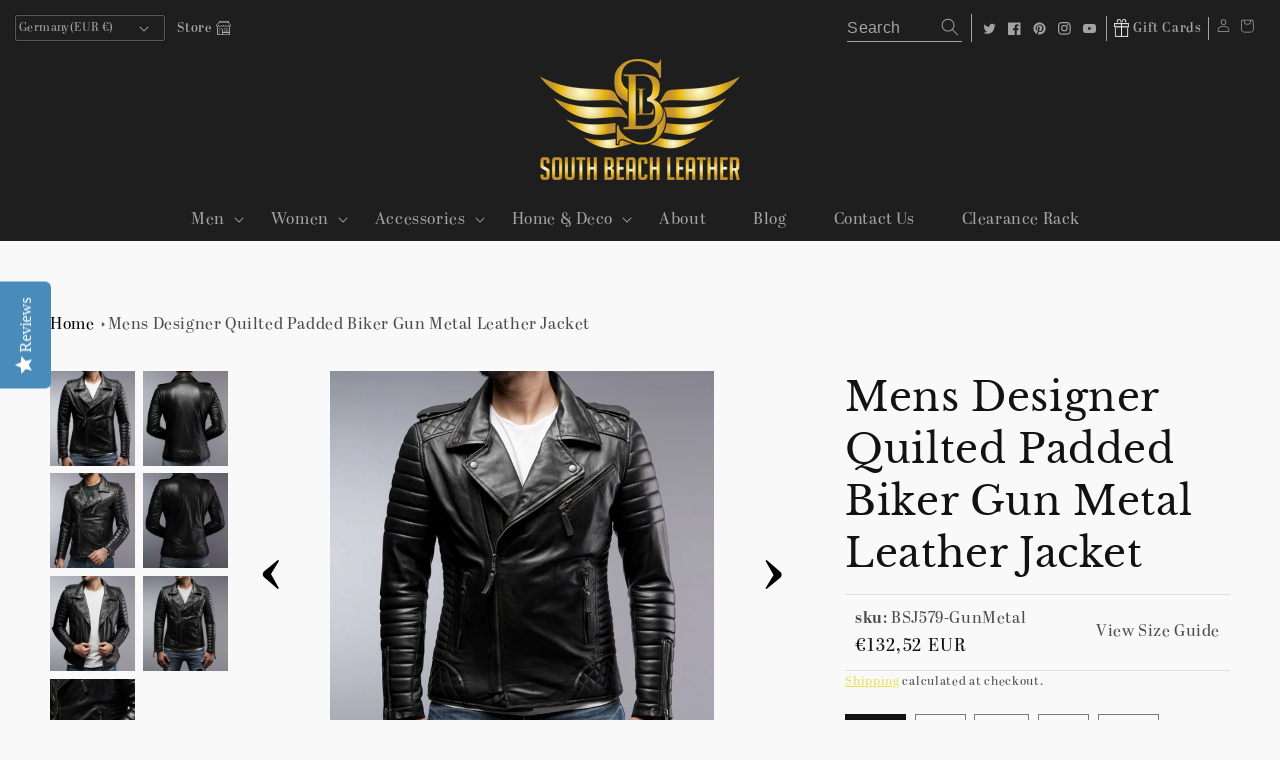

--- FILE ---
content_type: text/css
request_url: https://southbeachleather.com/cdn/shop/t/14/assets/new-custom.css?v=143341885471289170121714059377
body_size: 437
content:
@media (min-width: 1950px){.product__media img{height:100%!important}}@media (max-width: 1024px){.gallery_flx .gallery_sidebar{width:290px}.gallery_flx .gallery_full_img{width:calc(100% - 310px);margin-left:20px}.product_image .product_slider_thumb ul li img{object-position:left}body .tab button{margin:0 10px;padding:14px 15px}.accoundin_box .accoundin_heading{padding:15px 17px 12px}.faq_heading h3{padding-right:24px}}@media (max-width: 991px){.inner_txt_box.small_txt_box{padding:0}.szgd_inner{min-width:600px}.gallery_flx .gallery_sidebar{width:100%;margin-bottom:90px}.gallery_flx .gallery_full_img{padding-top:30px;width:100%;margin-left:0}.product__media img{height:100%!important}.product_image .product_slider_thumb ul li{width:100%;margin-right:10px;height:auto}.product_image .product_slider_thumb{width:25%;max-height:390px;overflow:hidden;overflow-y:auto}.mainfaq{flex-wrap:wrap;padding:0 25px}body .faq_box,body .faq_heading{width:100%}.faq_heading h3{width:100%;text-align:center}.accoundin_box .accoundin_heading{padding:15px 25px 12px 15px}.tab{padding-left:25px}.flx_cart cart-items.is-empty{max-width:100%;width:100%}.flx_cart .footer_cart{width:100%}.flx_cart .footer_cart .is-empty .cart_footer_heading{text-align:center}.cart__warnings p.cart__login-paragraph a.link.underlined-link{display:block;margin:10px 0;float:none}.cart__warnings p.cart__login-paragraph{display:inline-block}body .cart-item>td+td{padding-left:2rem}.flx_cart cart-items{width:calc(100% - 200px)}.flx_cart .footer_cart{width:200px;padding:0 15px}.flx_cart{max-width:100%;padding:0 25px}.flx_cart cart-items.is-empty+.footer_cart{width:100%}}@media (max-width: 767px){.product_image{flex-direction:column}.product_image .product_slider_thumb ul li{height:auto}.product_image .product_slider_thumb{width:100%;max-height:100%;overflow:unset;overflow-y:unset;margin-top:10px}.product_image .product_slider_box,.product-media-modal__dialog .product-media-modal__content img{width:100%}.product_image .product_slider_thumb ul li{width:22%;margin-right:10px;height:95px}section.shopify-section.product-section.spaced-section nav.breadcrumbs{margin-top:30px}body .tab{padding-right:25px;display:flex;overflow-x:scroll}body .tab button:first-child{margin-left:0}.smngtxt_section .smngtxt_flx{flex-wrap:wrap}.smngtxt_section .smngtxt_flx .smngtxt_txt,.smngtxt_section .smngtxt_flx .smngtxt_img{width:100%;max-width:100%}.smngtxt_img img{width:100%}.flx_cart .footer_cart .is-empty .cart_footer_heading{text-align:center;margin-top:20px}.page-cart .flx_cart{margin:40px 0}.cart__warnings p.cart__login-paragraph a.link.underlined-link{display:block;margin:10px 0}.cart__warnings p.cart__login-paragraph{display:inline-block}.flx_cart .footer_cart{width:100%;padding:0}.flx_cart cart-items{width:100%;padding:0}.cart-item .cart-item__totals.money_item{display:none}.flx_cart .cart-item cart-remove-button{margin:0}.cart-item cart-remove-button .button{min-height:1.5rem}tr.cart-item td+td{padding-left:0}tr.cart-item td{width:100%;display:block;text-align:left;clear:both;float:none;padding-top:0rem}.quantity{height:3.5rem}tr.cart-item td.right{text-align:left}tr.cart-item td:first-child{padding-top:0;width:70px}.cart-item .cart-item__image{max-width:100%}.flx_cart .footer_cart div#main-cart-footer{margin-top:50px}.cart-items thead th:not(:first-child){display:none}.stpd_flx{flex-direction:column}.stpd_flx .stpd_btn_box.stpd_box,.stpd_flx .stpd_map.stpd_box{width:100%}.stpd_flx .stpd_map.stpd_box iframe{height:250px}.store_popup .stpd_innner{width:calc(100% - 25px)}body .menu-drawer{top:calc(100% + 9px)}.hdtp_box.left_side .hdtp_item.hide_mobile{display:block}.header_top .hdtp_flx .hdtp_box.left_side{flex-wrap:wrap}.header_top .hdtp_flx{align-items:flex-start}.header_top .hdtp_flx .hdtp_box:nth-child(2){padding:0}body .tab button{font-size:13px!important}.accoundin_heading{position:relative}span.arrow_scroll{position:absolute;right:0;top:16px}.header_top{border:1px solid transparent}body .main-blog.page-width.blog-width .blog-articles.blog-articles--collage article.article-card .article-card__image-wrapper .article-card__image--small{padding-bottom:20rem}.internalContent .size_chart .szcht_table table th{word-wrap:break-word}.internalContent .size_chart .szcht_table table td,.internalContent .size_chart .szcht_table table th{padding:3px}}@media (max-width: 400px){body .glr-col img{width:100%;height:auto}}@media (max-width: 361px){.stpd_flx .stpd_map.stpd_box iframe{height:120px}}
/*# sourceMappingURL=/cdn/shop/t/14/assets/new-custom.css.map?v=143341885471289170121714059377 */
